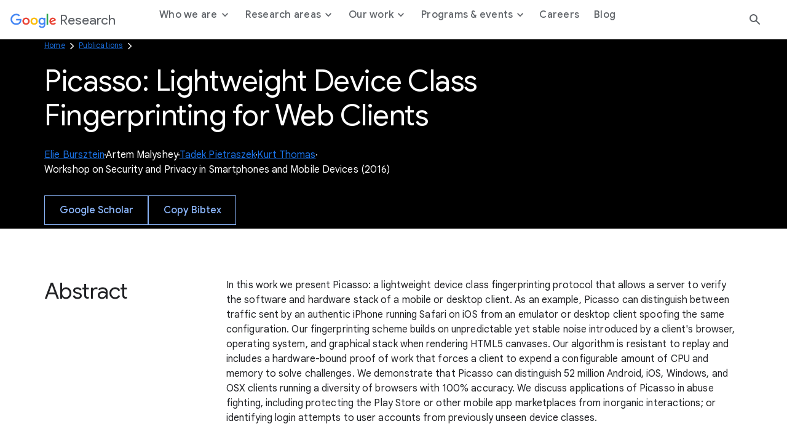

--- FILE ---
content_type: text/html; charset=utf-8
request_url: https://research.google/pubs/picasso-lightweight-device-class-fingerprinting-for-web-clients/
body_size: 10055
content:




<!DOCTYPE html>
<html lang="en">

<head>
    <meta charset="utf-8" />
    
        
<link rel="canonical" href="https://research.google/pubs/picasso-lightweight-device-class-fingerprinting-for-web-clients/" /><meta property="og:title" content="Picasso: Lightweight Device Class Fingerprinting for Web Clients"><meta property="og:url" content="https://research.google/pubs/picasso-lightweight-device-class-fingerprinting-for-web-clients/"><meta property="og:image" content="https://storage.googleapis.com/gweb-research2023-media/images/Open_Graph.width-800.format-jpeg.jpg"><meta property="og:image:secure_url" content="https://storage.googleapis.com/gweb-research2023-media/images/Open_Graph.width-800.format-jpeg.jpg"><meta property="og:type" content="Website">

    
    
    <title>Picasso: Lightweight Device Class Fingerprinting for Web Clients</title>
    
    <meta name="viewport" content="width=device-width, initial-scale=1 viewport-fit=cover"/>

    
    

    <link rel="icon" type="image/png" href="https://www.gstatic.com/images/branding/googleg_gradient/1x/googleg_gradient_standard_20dp.png">

    
    <link rel="preconnect" href="https://fonts.googleapis.com">
    <link rel="preconnect" href="https://fonts.gstatic.com" crossorigin>
    <link rel="preload"
        href="https://fonts.googleapis.com/css2?family=Product+Sans&family=Google+Sans+Display:ital@0;1&family=Google+Sans:ital,wght@0,400;0,500;0,700;1,400;1,500;1,700&family=Google+Sans+Text:ital,wght@0,400;0,500;0,700;1,400;1,500;1,700&display=swap"
        as="style">
    <link rel="stylesheet"
        href="https://fonts.googleapis.com/css2?family=Product+Sans&family=Google+Sans+Display:ital@0;1&family=Google+Sans:ital,wght@0,400;0,500;0,700;1,400;1,500;1,700&family=Google+Sans+Text:ital,wght@0,400;0,500;0,700;1,400;1,500;1,700&display=swap">
    <link href="https://fonts.googleapis.com/css2?family=Roboto+Mono:wght@400;700&display=swap" rel="stylesheet">

    
    <link href="https://www.gstatic.com/glue/cookienotificationbar/cookienotificationbar.min.css" rel="stylesheet" />
    <link href="https://www.gstatic.com/glue/v27_1/glue-material.min.css" rel="stylesheet">
    <link rel="stylesheet" type="text/css" href="/gr/static/css/googleresearch.css?id=0c2eba9c88fdc472575109f30abb176d">
    
    
    

    
    

    <!-- Google Tag Manager -->
     <script>
      function glueCookieNotificationBarLoaded() {
        (function(w,d,s,l,i){w[l]=w[l]||[];w[l].push({'gtm.start':
        new Date().getTime(),event:'gtm.js'});var f=d.getElementsByTagName(s)[0],
        j=d.createElement(s),dl=l!='dataLayer'?'&l='+l:'';j.async=true;j.src=
        'https://www.googletagmanager.com/gtm.js?id='+i+dl;f.parentNode.insertBefore(j,f);
        })(window,document,'script','dataLayer','GTM-K8QBZ7Q'); 
      }
    </script>
    <!-- End Google Tag Manager -->
</head>

<body class=" js-google-tag-wrapper" data-gt-page-path="https://research.google/pubs/picasso-lightweight-device-class-fingerprinting-for-web-clients/" data-env="production">
    <!-- Google Tag Manager (noscript) -->
    <noscript><iframe src="https://www.googletagmanager.com/ns.html?id=GTM-K8QBZ7Q"
    height="0" width="0" style="display:none;visibility:hidden"></iframe></noscript>
    <!-- End Google Tag Manager (noscript) -->
    
    
        







<header class="global-header glue-header glue-header--single not-glue">
  <a href="#page-content" class="glue-header__skip-content">Jump to Content</a>
  <div class="glue-header__bar glue-header__bar--mobile not-glue">
    <div class="glue-header__tier not-glue">
      <!-- mobile lockup component -->
      <div class="glue-header__container">
        <div class="glue-header__lock-up">
          <!-- Hamburger button component -->
          <div class="glue-header__hamburger">
            <button class="glue-header__drawer-toggle-btn" aria-label="Open the navigation drawer">
              <svg class="glue-icon glue-icon--24px" role="presentation" aria-hidden="true">
                <use href="/gr/static/assets/icons/glue-icons.svg#menu"></use>
              </svg>
            </button>
          </div>
          <div class="glue-header__logo">
            <a class="glue-header__logo-link" href="/" title="Google Research">
              <!-- Logo component -->
              <div class="glue-header__logo-container">
                
                



  

<svg role="presentation" aria-hidden="true" alt='Google' class="glue-icon  glue-icon glue-header__logo-svg">
  <use href="/gr/static/assets/icons/glue-icons.svg#google-color-logo"></use>
</svg>

                

              </div>
              <span class="glue-header__logo--product">Research</span>
            </a>
          </div>
        </div>
      </div>
    </div>
  </div>
  <div class="glue-header__bar glue-header__bar--desktop glue-header__drawer">
    <div class="glue-header__tier">
      <!-- desktop lockup component -->
      <div class="glue-header__container">
        <div class="glue-header__lock-up">
          <div class="glue-header__logo">
            <a class="glue-header__logo-link" href="/" title="Google Research">
              <!-- Logo component -->
              <div class="glue-header__logo-container">
                



  

<svg role="presentation" aria-hidden="true" alt='Google' class="glue-icon  glue-icon glue-header__logo-svg not-glue --dark-logo">
  <use href="/gr/static/assets/icons/glue-icons.svg#google-solid-logo"></use>
</svg>

                



  

<svg role="presentation" aria-hidden="true" alt='Google' class="glue-icon  glue-icon glue-header__logo-svg --light-logo">
  <use href="/gr/static/assets/icons/glue-icons.svg#google-color-logo"></use>
</svg>

              </div>
              <span class="glue-header__logo--product">Research</span>
            </a>
          </div>
        </div>
      </div>
      <!-- linkbar component -->
      <div class="glue-header__container glue-header__container--linkbar">
        <nav class="glue-header__link-bar navigation js-gt-global-nav-wrapper">
          <ul class="glue-header__list">
            
              



  
  
  <li
    class="glue-header__item  js-sub-nav-parent --parent"
    data-gt-primary="Who we are"
  >
  
    <button
      class="glue-header__link js-sub-nav-target"
      aria-haspopup="true"
      aria-expanded="false"
      
    >
      
      <span class="">
        Who we are
        
          <span class="icon icon--caret"></span>
        
      </span>
    
    </button>
    
    
      <div class="navigation__sub js-sub-nav" role="menu">
        <div class="navigation__sub__container">
          <div class="navigation__sub__mobile-heading">
            <button class="glue-header__link js-sub-nav-close-mobile">
              <span class="sr-text">Back to</span>
              <span class="icon icon--caret"></span> Who we are
              <span class="sr-text">menu</span>
            </button>
            <hr/>
          </div>
          <div class="block-nav_drawer_columns_content">

<div class="navigation__sub--content" data-gt-secondary="Defining the technology of today and tomorrow.">
    <div class="navigation__sub__wrapper">
        
            <div class="navigation__sub__heading">
                <h2 class="headline-3">Defining the technology of today and tomorrow.</h2>
                
            </div>
        

        <ul class="navigation__sub__columns">
            
                

<li data-gt-secondary="Philosophy">
    <div class="navigation__sub__columns__desktop">
        
            <h2 class="headline-6 navigation__sub__columns__heading">
                Philosophy
            </h2>
        
        <p class="navigation__sub__columns__description caption">We strive to create an environment conducive to many different types of research across many different time scales and levels of risk.</p>
        
            <a
            href="https://research.google/philosophy/"
            class="glue-inline-link js-drawer-link"
            >
                <span class="sr-text">Learn more about our Philosophy</span>
                <span aria-hidden="true">Learn more</span>
            </a>
        
    </div>
    <div class="navigation__sub__columns__mobile">
        
            <a
                class="glue-header__link"
                href="https://research.google/philosophy/" 
                
            >
                Philosophy
            </a>
        
    </div>
</li>

            
                

<li data-gt-secondary="People">
    <div class="navigation__sub__columns__desktop">
        
            <h2 class="headline-6 navigation__sub__columns__heading">
                People
            </h2>
        
        <p class="navigation__sub__columns__description caption">Our researchers drive advancements in computer science through both fundamental and applied research.</p>
        
            <a
            href="https://research.google/people/"
            class="glue-inline-link js-drawer-link"
            >
                <span class="sr-text">Learn more about our People</span>
                <span aria-hidden="true">Learn more</span>
            </a>
        
    </div>
    <div class="navigation__sub__columns__mobile">
        
            <a
                class="glue-header__link"
                href="https://research.google/people/" 
                
            >
                People
            </a>
        
    </div>
</li>

            
        </ul>

        
    </div>
</div>
</div>
        </div>
      </div>
    
  </li>


            
              



  
  
  <li
    class="glue-header__item  js-sub-nav-parent --parent"
    data-gt-primary="Research areas"
  >
  
    <button
      class="glue-header__link js-sub-nav-target"
      aria-haspopup="true"
      aria-expanded="false"
      
    >
      
      <span class="">
        Research areas
        
          <span class="icon icon--caret"></span>
        
      </span>
    
    </button>
    
    
      <div class="navigation__sub js-sub-nav" role="menu">
        <div class="navigation__sub__container">
          <div class="navigation__sub__mobile-heading">
            <button class="glue-header__link js-sub-nav-close-mobile">
              <span class="sr-text">Back to</span>
              <span class="icon icon--caret"></span> Research areas
              <span class="sr-text">menu</span>
            </button>
            <hr/>
          </div>
          <div class="block-nav_drawer_columns_link_list">


<div class="navigation__sub--list">
    <div class="navigation__sub__wrapper">
        <ul class="navigation__sub__columns">
            
                


<li data-gt-secondary="Research areas">
    <div class="navigation__sub__columns__desktop">
        
            <h2 class="headline-6 navigation__sub__columns__heading">Research areas</h2>
        

        
            <ul>
                
                    <li>
                        
                            <a
                                class="navigation__sub__columns__list-link caption js-drawer-link"
                                href="https://research.google/research-areas/"
                                
                            >
                                Explore all research areas
                            </a>
                        
                    </li>
                
            </ul>
        
    </div>
    <div class="navigation__sub__columns__mobile">
        <button class="glue-header__link js-sub-nav-target" data-panel="nested" role="menuitem" aria-haspopup="true">
            Research areas <span class="icon icon--caret"></span>
        </button>

        <div class="navigation__nested-sub js-sub-nav-parent">
            
              <div class="navigation__sub__mobile-heading">
                <button class="glue-header__link js-sub-nav-close-mobile" role="menuitem" aria-haspopup="true">
                  <span class="sr-text">Back to</span>
                  <span class="icon icon--caret"></span> Research areas
                  <span class="sr-text">menu</span>
                </button>
                <hr/>
              </div>
              <ul>
                    
                        <li role="menuitem">
                            
                            <a href="https://research.google/research-areas/"
                            class="navigation__sub__columns__mobile__link"
                            >
                                    Explore all research areas
                                    <span>
                                        
                                    </span>
                                </a>
                            
                        </li>
                    
                </ul>
            
        </div>
    </div>
</li>

            
                


<li data-gt-secondary="Foundational ML &amp; Algorithms">
    <div class="navigation__sub__columns__desktop">
        
            <h2 class="headline-6 navigation__sub__columns__heading">Foundational ML &amp; Algorithms</h2>
        

        
            <ul>
                
                    <li>
                        
                            <a
                                class="navigation__sub__columns__list-link caption js-drawer-link"
                                href="https://research.google/research-areas/algorithms-and-theory/"
                                
                            >
                                Algorithms &amp; Theory
                            </a>
                        
                    </li>
                
                    <li>
                        
                            <a
                                class="navigation__sub__columns__list-link caption js-drawer-link"
                                href="https://research.google/research-areas/data-management/"
                                
                            >
                                Data Management
                            </a>
                        
                    </li>
                
                    <li>
                        
                            <a
                                class="navigation__sub__columns__list-link caption js-drawer-link"
                                href="https://research.google/research-areas/data-mining-and-modeling/"
                                
                            >
                                Data Mining &amp; Modeling
                            </a>
                        
                    </li>
                
                    <li>
                        
                            <a
                                class="navigation__sub__columns__list-link caption js-drawer-link"
                                href="https://research.google/research-areas/information-retrieval-and-the-web/"
                                
                            >
                                Information Retrieval &amp; the Web
                            </a>
                        
                    </li>
                
                    <li>
                        
                            <a
                                class="navigation__sub__columns__list-link caption js-drawer-link"
                                href="https://research.google/research-areas/machine-intelligence/"
                                
                            >
                                Machine Intelligence
                            </a>
                        
                    </li>
                
                    <li>
                        
                            <a
                                class="navigation__sub__columns__list-link caption js-drawer-link"
                                href="https://research.google/research-areas/machine-perception/"
                                
                            >
                                Machine Perception
                            </a>
                        
                    </li>
                
                    <li>
                        
                            <a
                                class="navigation__sub__columns__list-link caption js-drawer-link"
                                href="https://research.google/research-areas/machine-translation/"
                                
                            >
                                Machine Translation
                            </a>
                        
                    </li>
                
                    <li>
                        
                            <a
                                class="navigation__sub__columns__list-link caption js-drawer-link"
                                href="https://research.google/research-areas/natural-language-processing/"
                                
                            >
                                Natural Language Processing
                            </a>
                        
                    </li>
                
                    <li>
                        
                            <a
                                class="navigation__sub__columns__list-link caption js-drawer-link"
                                href="https://research.google/research-areas/speech-processing/"
                                
                            >
                                Speech Processing
                            </a>
                        
                    </li>
                
            </ul>
        
    </div>
    <div class="navigation__sub__columns__mobile">
        <button class="glue-header__link js-sub-nav-target" data-panel="nested" role="menuitem" aria-haspopup="true">
            Foundational ML &amp; Algorithms <span class="icon icon--caret"></span>
        </button>

        <div class="navigation__nested-sub js-sub-nav-parent">
            
              <div class="navigation__sub__mobile-heading">
                <button class="glue-header__link js-sub-nav-close-mobile" role="menuitem" aria-haspopup="true">
                  <span class="sr-text">Back to</span>
                  <span class="icon icon--caret"></span> Foundational ML &amp; Algorithms
                  <span class="sr-text">menu</span>
                </button>
                <hr/>
              </div>
              <ul>
                    
                        <li role="menuitem">
                            
                            <a href="https://research.google/research-areas/algorithms-and-theory/"
                            class="navigation__sub__columns__mobile__link"
                            >
                                    Algorithms &amp; Theory
                                    <span>
                                        
                                    </span>
                                </a>
                            
                        </li>
                    
                        <li role="menuitem">
                            
                            <a href="https://research.google/research-areas/data-management/"
                            class="navigation__sub__columns__mobile__link"
                            >
                                    Data Management
                                    <span>
                                        
                                    </span>
                                </a>
                            
                        </li>
                    
                        <li role="menuitem">
                            
                            <a href="https://research.google/research-areas/data-mining-and-modeling/"
                            class="navigation__sub__columns__mobile__link"
                            >
                                    Data Mining &amp; Modeling
                                    <span>
                                        
                                    </span>
                                </a>
                            
                        </li>
                    
                        <li role="menuitem">
                            
                            <a href="https://research.google/research-areas/information-retrieval-and-the-web/"
                            class="navigation__sub__columns__mobile__link"
                            >
                                    Information Retrieval &amp; the Web
                                    <span>
                                        
                                    </span>
                                </a>
                            
                        </li>
                    
                        <li role="menuitem">
                            
                            <a href="https://research.google/research-areas/machine-intelligence/"
                            class="navigation__sub__columns__mobile__link"
                            >
                                    Machine Intelligence
                                    <span>
                                        
                                    </span>
                                </a>
                            
                        </li>
                    
                        <li role="menuitem">
                            
                            <a href="https://research.google/research-areas/machine-perception/"
                            class="navigation__sub__columns__mobile__link"
                            >
                                    Machine Perception
                                    <span>
                                        
                                    </span>
                                </a>
                            
                        </li>
                    
                        <li role="menuitem">
                            
                            <a href="https://research.google/research-areas/machine-translation/"
                            class="navigation__sub__columns__mobile__link"
                            >
                                    Machine Translation
                                    <span>
                                        
                                    </span>
                                </a>
                            
                        </li>
                    
                        <li role="menuitem">
                            
                            <a href="https://research.google/research-areas/natural-language-processing/"
                            class="navigation__sub__columns__mobile__link"
                            >
                                    Natural Language Processing
                                    <span>
                                        
                                    </span>
                                </a>
                            
                        </li>
                    
                        <li role="menuitem">
                            
                            <a href="https://research.google/research-areas/speech-processing/"
                            class="navigation__sub__columns__mobile__link"
                            >
                                    Speech Processing
                                    <span>
                                        
                                    </span>
                                </a>
                            
                        </li>
                    
                </ul>
            
        </div>
    </div>
</li>

            
                


<li data-gt-secondary="Computing Systems &amp; Quantum AI">
    <div class="navigation__sub__columns__desktop">
        
            <h2 class="headline-6 navigation__sub__columns__heading">Computing Systems &amp; Quantum AI</h2>
        

        
            <ul>
                
                    <li>
                        
                            <a
                                class="navigation__sub__columns__list-link caption js-drawer-link"
                                href="https://research.google/research-areas/distributed-systems-and-parallel-computing/"
                                
                            >
                                Distributed Systems &amp; Parallel Computing
                            </a>
                        
                    </li>
                
                    <li>
                        
                            <a
                                class="navigation__sub__columns__list-link caption js-drawer-link"
                                href="https://research.google/research-areas/hardware-and-architecture/"
                                
                            >
                                Hardware &amp; Architecture
                            </a>
                        
                    </li>
                
                    <li>
                        
                            <a
                                class="navigation__sub__columns__list-link caption js-drawer-link"
                                href="https://research.google/research-areas/mobile-systems/"
                                
                            >
                                Mobile Systems
                            </a>
                        
                    </li>
                
                    <li>
                        
                            <a
                                class="navigation__sub__columns__list-link caption js-drawer-link"
                                href="https://research.google/research-areas/networking/"
                                
                            >
                                Networking
                            </a>
                        
                    </li>
                
                    <li>
                        
                            <a
                                class="navigation__sub__columns__list-link caption js-drawer-link"
                                href="https://research.google/research-areas/quantum-computing/"
                                
                            >
                                Quantum Computing
                            </a>
                        
                    </li>
                
                    <li>
                        
                            <a
                                class="navigation__sub__columns__list-link caption js-drawer-link"
                                href="https://research.google/research-areas/robotics/"
                                
                            >
                                Robotics
                            </a>
                        
                    </li>
                
                    <li>
                        
                            <a
                                class="navigation__sub__columns__list-link caption js-drawer-link"
                                href="https://research.google/research-areas/security-privacy-and-abuse-prevention/"
                                
                            >
                                Security, Privacy, &amp; Abuse Prevention
                            </a>
                        
                    </li>
                
                    <li>
                        
                            <a
                                class="navigation__sub__columns__list-link caption js-drawer-link"
                                href="https://research.google/research-areas/software-engineering/"
                                
                            >
                                Software Engineering
                            </a>
                        
                    </li>
                
                    <li>
                        
                            <a
                                class="navigation__sub__columns__list-link caption js-drawer-link"
                                href="https://research.google/research-areas/software-systems/"
                                
                            >
                                Software Systems
                            </a>
                        
                    </li>
                
            </ul>
        
    </div>
    <div class="navigation__sub__columns__mobile">
        <button class="glue-header__link js-sub-nav-target" data-panel="nested" role="menuitem" aria-haspopup="true">
            Computing Systems &amp; Quantum AI <span class="icon icon--caret"></span>
        </button>

        <div class="navigation__nested-sub js-sub-nav-parent">
            
              <div class="navigation__sub__mobile-heading">
                <button class="glue-header__link js-sub-nav-close-mobile" role="menuitem" aria-haspopup="true">
                  <span class="sr-text">Back to</span>
                  <span class="icon icon--caret"></span> Computing Systems &amp; Quantum AI
                  <span class="sr-text">menu</span>
                </button>
                <hr/>
              </div>
              <ul>
                    
                        <li role="menuitem">
                            
                            <a href="https://research.google/research-areas/distributed-systems-and-parallel-computing/"
                            class="navigation__sub__columns__mobile__link"
                            >
                                    Distributed Systems &amp; Parallel Computing
                                    <span>
                                        
                                    </span>
                                </a>
                            
                        </li>
                    
                        <li role="menuitem">
                            
                            <a href="https://research.google/research-areas/hardware-and-architecture/"
                            class="navigation__sub__columns__mobile__link"
                            >
                                    Hardware &amp; Architecture
                                    <span>
                                        
                                    </span>
                                </a>
                            
                        </li>
                    
                        <li role="menuitem">
                            
                            <a href="https://research.google/research-areas/mobile-systems/"
                            class="navigation__sub__columns__mobile__link"
                            >
                                    Mobile Systems
                                    <span>
                                        
                                    </span>
                                </a>
                            
                        </li>
                    
                        <li role="menuitem">
                            
                            <a href="https://research.google/research-areas/networking/"
                            class="navigation__sub__columns__mobile__link"
                            >
                                    Networking
                                    <span>
                                        
                                    </span>
                                </a>
                            
                        </li>
                    
                        <li role="menuitem">
                            
                            <a href="https://research.google/research-areas/quantum-computing/"
                            class="navigation__sub__columns__mobile__link"
                            >
                                    Quantum Computing
                                    <span>
                                        
                                    </span>
                                </a>
                            
                        </li>
                    
                        <li role="menuitem">
                            
                            <a href="https://research.google/research-areas/robotics/"
                            class="navigation__sub__columns__mobile__link"
                            >
                                    Robotics
                                    <span>
                                        
                                    </span>
                                </a>
                            
                        </li>
                    
                        <li role="menuitem">
                            
                            <a href="https://research.google/research-areas/security-privacy-and-abuse-prevention/"
                            class="navigation__sub__columns__mobile__link"
                            >
                                    Security, Privacy, &amp; Abuse Prevention
                                    <span>
                                        
                                    </span>
                                </a>
                            
                        </li>
                    
                        <li role="menuitem">
                            
                            <a href="https://research.google/research-areas/software-engineering/"
                            class="navigation__sub__columns__mobile__link"
                            >
                                    Software Engineering
                                    <span>
                                        
                                    </span>
                                </a>
                            
                        </li>
                    
                        <li role="menuitem">
                            
                            <a href="https://research.google/research-areas/software-systems/"
                            class="navigation__sub__columns__mobile__link"
                            >
                                    Software Systems
                                    <span>
                                        
                                    </span>
                                </a>
                            
                        </li>
                    
                </ul>
            
        </div>
    </div>
</li>

            
                


<li data-gt-secondary="Science, AI &amp; Society">
    <div class="navigation__sub__columns__desktop">
        
            <h2 class="headline-6 navigation__sub__columns__heading">Science, AI &amp; Society</h2>
        

        
            <ul>
                
                    <li>
                        
                            <a
                                class="navigation__sub__columns__list-link caption js-drawer-link"
                                href="https://research.google/research-areas/climate-and-sustainability/"
                                
                            >
                                Climate &amp; Sustainability
                            </a>
                        
                    </li>
                
                    <li>
                        
                            <a
                                class="navigation__sub__columns__list-link caption js-drawer-link"
                                href="https://research.google/research-areas/economics-and-electronic-commerce/"
                                
                            >
                                Economics &amp; Electronic Commerce
                            </a>
                        
                    </li>
                
                    <li>
                        
                            <a
                                class="navigation__sub__columns__list-link caption js-drawer-link"
                                href="https://research.google/research-areas/education-innovation/"
                                
                            >
                                Education Innovation
                            </a>
                        
                    </li>
                
                    <li>
                        
                            <a
                                class="navigation__sub__columns__list-link caption js-drawer-link"
                                href="https://research.google/research-areas/general-science/"
                                
                            >
                                General Science
                            </a>
                        
                    </li>
                
                    <li>
                        
                            <a
                                class="navigation__sub__columns__list-link caption js-drawer-link"
                                href="https://research.google/research-areas/health-bioscience/"
                                
                            >
                                Health &amp; Bioscience
                            </a>
                        
                    </li>
                
                    <li>
                        
                            <a
                                class="navigation__sub__columns__list-link caption js-drawer-link"
                                href="https://research.google/research-areas/human-computer-interaction-and-visualization/"
                                
                            >
                                Human-Computer Interaction and Visualization
                            </a>
                        
                    </li>
                
                    <li>
                        
                            <a
                                class="navigation__sub__columns__list-link caption js-drawer-link"
                                href="https://research.google/research-areas/responsible-ai/"
                                
                            >
                                Responsible AI
                            </a>
                        
                    </li>
                
            </ul>
        
    </div>
    <div class="navigation__sub__columns__mobile">
        <button class="glue-header__link js-sub-nav-target" data-panel="nested" role="menuitem" aria-haspopup="true">
            Science, AI &amp; Society <span class="icon icon--caret"></span>
        </button>

        <div class="navigation__nested-sub js-sub-nav-parent">
            
              <div class="navigation__sub__mobile-heading">
                <button class="glue-header__link js-sub-nav-close-mobile" role="menuitem" aria-haspopup="true">
                  <span class="sr-text">Back to</span>
                  <span class="icon icon--caret"></span> Science, AI &amp; Society
                  <span class="sr-text">menu</span>
                </button>
                <hr/>
              </div>
              <ul>
                    
                        <li role="menuitem">
                            
                            <a href="https://research.google/research-areas/climate-and-sustainability/"
                            class="navigation__sub__columns__mobile__link"
                            >
                                    Climate &amp; Sustainability
                                    <span>
                                        
                                    </span>
                                </a>
                            
                        </li>
                    
                        <li role="menuitem">
                            
                            <a href="https://research.google/research-areas/economics-and-electronic-commerce/"
                            class="navigation__sub__columns__mobile__link"
                            >
                                    Economics &amp; Electronic Commerce
                                    <span>
                                        
                                    </span>
                                </a>
                            
                        </li>
                    
                        <li role="menuitem">
                            
                            <a href="https://research.google/research-areas/education-innovation/"
                            class="navigation__sub__columns__mobile__link"
                            >
                                    Education Innovation
                                    <span>
                                        
                                    </span>
                                </a>
                            
                        </li>
                    
                        <li role="menuitem">
                            
                            <a href="https://research.google/research-areas/general-science/"
                            class="navigation__sub__columns__mobile__link"
                            >
                                    General Science
                                    <span>
                                        
                                    </span>
                                </a>
                            
                        </li>
                    
                        <li role="menuitem">
                            
                            <a href="https://research.google/research-areas/health-bioscience/"
                            class="navigation__sub__columns__mobile__link"
                            >
                                    Health &amp; Bioscience
                                    <span>
                                        
                                    </span>
                                </a>
                            
                        </li>
                    
                        <li role="menuitem">
                            
                            <a href="https://research.google/research-areas/human-computer-interaction-and-visualization/"
                            class="navigation__sub__columns__mobile__link"
                            >
                                    Human-Computer Interaction and Visualization
                                    <span>
                                        
                                    </span>
                                </a>
                            
                        </li>
                    
                        <li role="menuitem">
                            
                            <a href="https://research.google/research-areas/responsible-ai/"
                            class="navigation__sub__columns__mobile__link"
                            >
                                    Responsible AI
                                    <span>
                                        
                                    </span>
                                </a>
                            
                        </li>
                    
                </ul>
            
        </div>
    </div>
</li>

            
        </ul>

        
    </div>
</div></div>
        </div>
      </div>
    
  </li>


            
              



  
  
  <li
    class="glue-header__item  js-sub-nav-parent --parent"
    data-gt-primary="Our work"
  >
  
    <button
      class="glue-header__link js-sub-nav-target"
      aria-haspopup="true"
      aria-expanded="false"
      
    >
      
      <span class="">
        Our work
        
          <span class="icon icon--caret"></span>
        
      </span>
    
    </button>
    
    
      <div class="navigation__sub js-sub-nav" role="menu">
        <div class="navigation__sub__container">
          <div class="navigation__sub__mobile-heading">
            <button class="glue-header__link js-sub-nav-close-mobile">
              <span class="sr-text">Back to</span>
              <span class="icon icon--caret"></span> Our work
              <span class="sr-text">menu</span>
            </button>
            <hr/>
          </div>
          <div class="block-nav_drawer_columns_content">

<div class="navigation__sub--content" data-gt-secondary="">
    <div class="navigation__sub__wrapper">
        

        <ul class="navigation__sub__columns">
            
                

<li data-gt-secondary="Projects">
    <div class="navigation__sub__columns__desktop">
        
            <h2 class="headline-6 navigation__sub__columns__heading">
                Projects
            </h2>
        
        <p class="navigation__sub__columns__description caption">We regularly open-source projects with the broader research community and apply our developments to Google products.</p>
        
            <a
            href="https://research.google/resources/our-projects/"
            class="glue-inline-link js-drawer-link"
            >
                <span class="sr-text">Learn more about our Projects</span>
                <span aria-hidden="true">Learn more</span>
            </a>
        
    </div>
    <div class="navigation__sub__columns__mobile">
        
            <a
                class="glue-header__link"
                href="https://research.google/resources/our-projects/" 
                
            >
                Projects
            </a>
        
    </div>
</li>

            
                

<li data-gt-secondary="Publications">
    <div class="navigation__sub__columns__desktop">
        
            <h2 class="headline-6 navigation__sub__columns__heading">
                Publications
            </h2>
        
        <p class="navigation__sub__columns__description caption">Publishing our work allows us to share ideas and work collaboratively to advance the field of computer science.</p>
        
            <a
            href="https://research.google/pubs/"
            class="glue-inline-link js-drawer-link"
            >
                <span class="sr-text">Learn more about our Publications</span>
                <span aria-hidden="true">Learn more</span>
            </a>
        
    </div>
    <div class="navigation__sub__columns__mobile">
        
            <a
                class="glue-header__link"
                href="https://research.google/pubs/" 
                
            >
                Publications
            </a>
        
    </div>
</li>

            
                

<li data-gt-secondary="Resources">
    <div class="navigation__sub__columns__desktop">
        
            <h2 class="headline-6 navigation__sub__columns__heading">
                Resources
            </h2>
        
        <p class="navigation__sub__columns__description caption">We make products, tools, and datasets available to everyone with the goal of building a more collaborative ecosystem.</p>
        
            <a
            href="https://research.google/resources/"
            class="glue-inline-link js-drawer-link"
            >
                <span class="sr-text">Learn more about our Resources</span>
                <span aria-hidden="true">Learn more</span>
            </a>
        
    </div>
    <div class="navigation__sub__columns__mobile">
        
            <a
                class="glue-header__link"
                href="https://research.google/resources/" 
                
            >
                Resources
            </a>
        
    </div>
</li>

            
        </ul>

        
    </div>
</div>
</div>
        </div>
      </div>
    
  </li>


            
              



  
  
  <li
    class="glue-header__item  js-sub-nav-parent --parent"
    data-gt-primary="Programs &amp; events"
  >
  
    <button
      class="glue-header__link js-sub-nav-target"
      aria-haspopup="true"
      aria-expanded="false"
      
    >
      
      <span class="">
        Programs &amp; events
        
          <span class="icon icon--caret"></span>
        
      </span>
    
    </button>
    
    
      <div class="navigation__sub js-sub-nav" role="menu">
        <div class="navigation__sub__container">
          <div class="navigation__sub__mobile-heading">
            <button class="glue-header__link js-sub-nav-close-mobile">
              <span class="sr-text">Back to</span>
              <span class="icon icon--caret"></span> Programs &amp; events
              <span class="sr-text">menu</span>
            </button>
            <hr/>
          </div>
          <div class="block-nav_drawer_columns_content">

<div class="navigation__sub--content" data-gt-secondary="Shaping the future, together.">
    <div class="navigation__sub__wrapper">
        
            <div class="navigation__sub__heading">
                <h2 class="headline-3">Shaping the future, together.</h2>
                
                    <a
                        href="https://research.google/programs-and-events/" 
                        
                        class="js-drawer-link"
                        >
                        Collaborate with us
                    </a>
                
            </div>
        

        <ul class="navigation__sub__columns">
            
                

<li data-gt-secondary="Student programs">
    <div class="navigation__sub__columns__desktop">
        
            <h2 class="headline-6 navigation__sub__columns__heading">
                Student programs
            </h2>
        
        <p class="navigation__sub__columns__description caption">Supporting the next generation of researchers through a wide range of programming.</p>
        
            <a
            href="https://research.google/programs-and-events/student-engagement/"
            class="glue-inline-link js-drawer-link"
            >
                <span class="sr-text">Learn more about our Student programs</span>
                <span aria-hidden="true">Learn more</span>
            </a>
        
    </div>
    <div class="navigation__sub__columns__mobile">
        
            <a
                class="glue-header__link"
                href="https://research.google/programs-and-events/student-engagement/" 
                
            >
                Student programs
            </a>
        
    </div>
</li>

            
                

<li data-gt-secondary="Faculty programs">
    <div class="navigation__sub__columns__desktop">
        
            <h2 class="headline-6 navigation__sub__columns__heading">
                Faculty programs
            </h2>
        
        <p class="navigation__sub__columns__description caption">Participating in the academic research community through meaningful engagement with university faculty.</p>
        
            <a
            href="https://research.google/programs-and-events/faculty-engagement/"
            class="glue-inline-link js-drawer-link"
            >
                <span class="sr-text">Learn more about our Faculty programs</span>
                <span aria-hidden="true">Learn more</span>
            </a>
        
    </div>
    <div class="navigation__sub__columns__mobile">
        
            <a
                class="glue-header__link"
                href="https://research.google/programs-and-events/faculty-engagement/" 
                
            >
                Faculty programs
            </a>
        
    </div>
</li>

            
                

<li data-gt-secondary="Conferences &amp; events">
    <div class="navigation__sub__columns__desktop">
        
            <h2 class="headline-6 navigation__sub__columns__heading">
                Conferences &amp; events
            </h2>
        
        <p class="navigation__sub__columns__description caption">Connecting with the broader research community through events is essential for creating progress in every aspect of our work.</p>
        
            <a
            href="https://research.google/conferences-and-events/"
            class="glue-inline-link js-drawer-link"
            >
                <span class="sr-text">Learn more about our Conferences &amp; events</span>
                <span aria-hidden="true">Learn more</span>
            </a>
        
    </div>
    <div class="navigation__sub__columns__mobile">
        
            <a
                class="glue-header__link"
                href="https://research.google/conferences-and-events/" 
                
            >
                Conferences &amp; events
            </a>
        
    </div>
</li>

            
        </ul>

        
            <div class="navigation__sub__cta">
                <a  class="glue-button glue-button--high-emphasis js-drawer-link"
                href="https://research.google/programs-and-events/"
                target="_blank" rel="noreferrer noopener"
                >
                    Collaborate with us
                </a>
            </div>
        
    </div>
</div>
</div>
        </div>
      </div>
    
  </li>


            
              



  
  
  <li
    class="glue-header__item  "
    data-gt-primary="Careers"
  >
  
    <a
      class="glue-header__link "
      href="https://research.google/careers/"
      
      
    >
    
      <span class="">
        Careers
        
      </span>
    
    </a>
    
    
  </li>


            
              



  
  
  <li
    class="glue-header__item  "
    data-gt-primary="Blog"
  >
  
    <a
      class="glue-header__link "
      href="https://research.google/blog/"
      
      
    >
    
      <span class="">
        Blog
        
      </span>
    
    </a>
    
    
  </li>


            
          </ul>
        </nav>
      </div>
      <!-- search (hide on search page) -->
      
      
      <div class="glue-header__search js-header-search">
        <div class="glue-header__search__input">
          








<div class="search-input " data-type="header">
  <input type="search" class="caption --empty-search js-search-bar js-gt-search-input"
    placeholder="Search">
  <button class="search-input__button --search js-gt-search-btn">
    



  

<svg role="presentation" aria-hidden="true"  class="glue-icon glue-icon--18px ">
  <use href="/gr/static/assets/icons/glue-icons.svg#search"></use>
</svg>

  </button>
  <button class="search-input__button --clear">
    



  

<svg role="presentation" aria-hidden="true"  class="glue-icon glue-icon--18px ">
  <use href="/gr/static/assets/icons/glue-icons.svg#close"></use>
</svg>

  </button>
</div>

        </div>
        <button class="glue-header__search__btn js-header-search-btn">
          



  

<svg role="presentation" aria-hidden="true" aria-hidden="true" class="glue-icon glue-icon--24px search">
  <use href="/gr/static/assets/icons/glue-icons.svg#search"></use>
</svg>

          



  

<svg role="presentation" aria-hidden="true" aria-hidden="true" class="glue-icon glue-icon--24px close">
  <use href="/gr/static/assets/icons/glue-icons.svg#close"></use>
</svg>

          <span class="sr-text js-header-search-sr-text">Search</span>
        </button>
      </div>
      
    </div>
  </div>
  <div class="glue-header__drawer-backdrop">
    <div class="glue-header__mobile_close">
      <button class="glue-header__drawer-toggle-btn js-mobile-nav-close" aria-label="Close the navigation drawer">
        <svg class="glue-icon glue-icon--24px" role="presentation" aria-hidden="true">
          <use href="/gr/static/assets/icons/glue-icons.svg#close"></use>
        </svg>
      </button>
    </div>
  </div>
</header>

    

    <main id="page-content">
        
    


<section class="basic-hero basic-hero--publication --theme-dark" data-gt-id="basic_hero" data-gt-component-name="">
    <div class="glue-page">
        




<nav class="glue-breadcrumbs" aria-label="Breadcrumbs">
    
    <ol class="glue-breadcrumbs__list">
        
        
        
        
        <li class="glue-breadcrumbs__item">
            <a class="glue-breadcrumbs__link attribution" href="/">Home</a>
            



  

<svg role="presentation" aria-hidden="true"  class="glue-icon  ">
  <use href="/gr/static/assets/icons/glue-icons.svg#chevron-right"></use>
</svg>

        </li>
        
        
        
        <li class="glue-breadcrumbs__item">
            <a class="glue-breadcrumbs__link attribution" href="/pubs/">Publications</a>
            



  

<svg role="presentation" aria-hidden="true"  class="glue-icon  ">
  <use href="/gr/static/assets/icons/glue-icons.svg#chevron-right"></use>
</svg>

        </li>
        
        
    </ol>
    
</nav>
        <div class="glue-grid">
            <div class="glue-grid__col glue-grid__col--span-12 glue-grid__col--span-10-lg">
                <h1 class="headline-2">Picasso: Lightweight Device Class Fingerprinting for Web Clients</h1>
                <div class="basic-hero--publication__authors">
                    
                    <div class="basic-hero--publication__authors__item">
                        
                        <a href="/people/eliebursztein/">Elie Bursztein</a>
                        
                    </div>
                    
                    <div class="basic-hero--publication__authors__spacer"></div>
                    
                    
                    <div class="basic-hero--publication__authors__item">
                        
                        Artem Malyshey
                        
                    </div>
                    
                    <div class="basic-hero--publication__authors__spacer"></div>
                    
                    
                    <div class="basic-hero--publication__authors__item">
                        
                        <a href="/people/104976/">Tadek Pietraszek</a>
                        
                    </div>
                    
                    <div class="basic-hero--publication__authors__spacer"></div>
                    
                    
                    <div class="basic-hero--publication__authors__item">
                        
                        <a href="/people/kurtthomas/">Kurt Thomas</a>
                        
                    </div>
                    
                    
                    
                    <div class="basic-hero--publication__authors__spacer"></div>
                    <div class="basic-hero--publication__authors__item">
                        Workshop on Security and Privacy in Smartphones and Mobile Devices (2016)
                    </div>
                    
                </div>
                <div class="basic-hero--publication__buttons">
                    
                    
                    















<a class="glue-button glue-button--medium-emphasis glue-button--reversed" href="https://scholar.google.com/scholar?lr&amp;ie=UTF-8&amp;oe=UTF-8&amp;q=Picasso: Lightweight Device Class Fingerprinting for Web Clients Artem Malyshey Tadek Pietraszek Kurt Thomas Elie Bursztein"   target="_blank" rel="noreferrer noopener">
  


<span class="js-gt-item-id">Google Scholar</span>




</a>



                    

                    
                    <div class="glue-copy" glue-copy-success="copied!" glue-copy-fail="Press Ctrl+C or ⌘+C to copy">
                        <input class="glue-copy-value" type="text" value="@inproceedings{45581,
title	= {Picasso: Lightweight Device Class Fingerprinting for Web Clients},
author	= {Elie Bursztein and Artem Malyshey and Tadek Pietraszek and Kurt Thomas},
year	= {2016},
booktitle	= {Workshop on Security and Privacy in Smartphones and Mobile Devices}
}

" aria-label="URL"
                            readonly>
                        















<button class="glue-button glue-button--medium-emphasis glue-button--reversed glue-copy-button"  aria-live='polite'>
  


<span class="js-gt-item-id">Copy Bibtex</span>




</button>



                    </div>
                    

                    
                </div>
            </div>
        </div>
    </div>
</section>
    <section class="offset-two-up --theme-light">
        <div class="glue-page glue-grid">
            <div class="offset-two-up__left-col glue-grid__col glue-grid__col--span-4-sm glue-grid__col--span-12-md glue-grid__col--span-3-lg">
                <h3 class="offset-two-up__headline headline-3">Abstract</h3>
            </div>
            <div class="glue-grid__col glue-grid__col--span-4-sm glue-grid__col--span-12-md glue-grid__col--span-9-lg">
                In this work we present Picasso: a lightweight device class fingerprinting protocol that allows a server to verify the software and hardware stack of a mobile or desktop client. As an example, Picasso can distinguish between traffic sent by an authentic iPhone running Safari on iOS from an emulator or desktop client spoofing the same configuration. Our fingerprinting scheme builds on unpredictable yet stable noise introduced by a client&#x27;s browser, operating system, and graphical stack when rendering HTML5 canvases. Our algorithm is resistant to replay and includes a hardware-bound proof of work that forces a client to expend a configurable amount of CPU and memory to solve challenges. We demonstrate that Picasso can distinguish 52 million Android, iOS, Windows, and OSX clients running a diversity of browsers with 100% accuracy. We discuss applications of Picasso in abuse fighting, including protecting the Play Store or other mobile app marketplaces from inorganic interactions; or identifying login attempts to user accounts from previously unseen device classes.
            </div>
        </div>
    </section>
    
        <section class="offset-two-up --theme-light">
            <div class="glue-page glue-grid">
                <div class="offset-two-up__left-col glue-grid__col glue-grid__col--span-4-sm glue-grid__col--span-12-md glue-grid__col--span-3-lg">
                    <h3 class="offset-two-up__headline headline-3">Research Areas</h3>
                </div>
                <div class="glue-grid__col glue-grid__col--span-4-sm glue-grid__col--span-12-md glue-grid__col--span-9-lg">
                    <ul class="card-stack--small nested-glue-grid-override" data-gt-id="research_areas_small_card_stack" data-gt-component-name="Resarch Areas - Small Card Stack">
                        
                            <li class="glue-grid__col glue-grid__col--span-6-md glue-grid__col--span-4-sm">
                                






    <a class="glue-card not-glue glue-card--small" href="https://research.google/research-areas/security-privacy-and-abuse-prevention/">
        <div class="glue-card__inner">
            <div class="glue-card__content">
                <div class="content-wrapper">
                
                    <p class="glue-headline body js-gt-item-id">
                        Security, Privacy and Abuse Prevention
                    </p>
                </div>
                <div class="glue-card__cta glue-card__cta--arrow">
                    <span class="glue-button glue-button--low-emphasis glue-button--icon">
                        



  

<svg role="presentation" aria-hidden="true"  class="glue-icon  ">
  <use href="/gr/static/assets/icons/glue-icons.svg#arrow-forward"></use>
</svg>

                    </span>
                </div>
            </div>
        </div>
    </a>


                            </li>
                        
                    </ul>
                </div>
            </div>
        </section>
    










<section class="banner --theme-" data-gt-id="banner" data-gt-component-name="">
    <div class="banner__wrapper glue-page glue-grid">
        <div class="banner__copy glue-grid__col glue-grid__col--span-4-sm glue-grid__col--span-6-md">
            <h2 class="banner__headline headline-3">Meet the teams driving innovation</h2>
            <p class="banner__body-copy body">Our teams advance the state of the art through research, systems engineering, and collaboration across Google.</p>
            















<a class="glue-button glue-button--medium-emphasis" href="https://research.google/teams/"   >
  


<span class="js-gt-item-id">See our teams</span>




</a>



        </div>
        <div class="glue-grid__col glue-grid__col--span-0-sm glue-grid__col--span-1"></div>
        
        
        <div class="banner__image glue-grid__col glue-grid__col--span-4-sm glue-grid__col--span-5-md">
            <img src="https://storage.googleapis.com/gweb-research2023-media/images/Teams.original.jpg" alt="Teams" />
        </div>
        
    </div>
</section>




    </main>

    

<footer class="glue-footer">
    
    <div class="glue-page">
        <section class="glue-social">
            <div class="glue-social__group glue-social--monochrome">
                <p class="glue-social__title glue-social__title--inline">
                    Follow us
                </p>
                <nav class="js-gt-follow-us-wrapper" aria-label="Social media links">
                    <ul class="glue-social__list" role="list">
                        
                        <li class="glue-social__item">
                            <a class="glue-social__link"
                                href="https://x.com/GoogleResearch"
                                title="Follow us on x"
                                target="_blank"
                                rel="noopener"
                                data-gt-method="x""
                            >
                                <svg role="presentation" aria-hidden="true"
                                    class="glue-icon glue-icon--social glue-icon--24px">
                                    
                                    <use href="/gr/static/assets/icons/twitter-x.svg#twitter-x"></use>
                                    
                                </svg>
                            </a>
                        </li>
                        
                        <li class="glue-social__item">
                            <a class="glue-social__link"
                                href="https://www.linkedin.com/showcase/googleresearch/"
                                title="Follow us on linkedin"
                                target="_blank"
                                rel="noopener"
                                data-gt-method="linkedin""
                            >
                                <svg role="presentation" aria-hidden="true"
                                    class="glue-icon glue-icon--social glue-icon--24px">
                                    
                                    <use href="/gr/static/assets/icons/glue-icons.svg#post-linkedin"></use>
                                    
                                </svg>
                            </a>
                        </li>
                        
                        <li class="glue-social__item">
                            <a class="glue-social__link"
                                href="https://www.youtube.com/c/GoogleResearch"
                                title="Follow us on youtube"
                                target="_blank"
                                rel="noopener"
                                data-gt-method="youtube""
                            >
                                <svg role="presentation" aria-hidden="true"
                                    class="glue-icon glue-icon--social glue-icon--24px">
                                    
                                    <use href="/gr/static/assets/icons/glue-icons.svg#video-youtube"></use>
                                    
                                </svg>
                            </a>
                        </li>
                        
                        <li class="glue-social__item">
                            <a class="glue-social__link"
                                href="https://github.com/google-research"
                                title="Follow us on github"
                                target="_blank"
                                rel="noopener"
                                data-gt-method="github""
                            >
                                <svg role="presentation" aria-hidden="true"
                                    class="glue-icon glue-icon--social glue-icon--24px">
                                    
                                    <use href="/gr/static/assets/icons/github.svg#github"></use>
                                    
                                </svg>
                            </a>
                        </li>
                        
                    </ul>
                </nav>
            </div>
        </section>
    </div>
    <div class="glue-fullbleed"></div>
    
    <section class="glue-page">
        <nav class="glue-footer__global" aria-label="Footer resource links">
            <div class="glue-footer__logo">
                <a href="https://www.google.com" title="Google" class="glue-footer__link">
                    



  

<svg role="presentation" aria-hidden="true"  class="glue-icon  glue-footer__logo-img">
  <use href="/gr/static/assets/icons/glue-icons.svg#google-solid-logo"></use>
</svg>

                </a>
            </div>
            <ul class="glue-footer__global-links glue-no-bullet js-gt-global-nav-wrapper" role="list">
                
                <li class="glue-footer__global-links-list-item" data-gt-primary="About Google">
                    <a class="glue-footer__link" href="https://about.google/" target="_blank" rel="noopener">
                        About Google
                    </a>
                </li>
                
                <li class="glue-footer__global-links-list-item" data-gt-primary="Google Products">
                    <a class="glue-footer__link" href="https://about.google/intl/en/products/" target="_blank" rel="noopener">
                        Google Products
                    </a>
                </li>
                
                <li class="glue-footer__global-links-list-item" data-gt-primary="Privacy">
                    <a class="glue-footer__link" href="https://policies.google.com/privacy" target="_blank" rel="noopener">
                        Privacy
                    </a>
                </li>
                
                <li class="glue-footer__global-links-list-item" data-gt-primary="Terms">
                    <a class="glue-footer__link" href="https://policies.google.com/terms" target="_blank" rel="noopener">
                        Terms
                    </a>
                </li>
                
            </ul>
            <ul class="glue-footer__global-links glue-footer__global-links--extra glue-no-bullet" role="list">
                <li class="glue-footer__global-links-list-item
            glue-footer__global-links-list-item--extra">
                    <a class="glue-footer__link" href="https://support.google.com/?hl=en">
                        



  

<svg role="presentation" aria-hidden="true" aria-hidden="true" class="glue-icon glue-icon--24px glue-icon--footer-help">
  <use href="/gr/static/assets/icons/glue-icons.svg#help"></use>
</svg>

                        Help
                    </a>
                </li>
                <li class="glue-footer__global-links-list-item
            glue-footer__global-links-list-item--extra">
                    
                        <button
                            class="glue-footer__link google-feedback js-feedback-button"
                            href=""
                            data-product-id="5137383"
                        >
                            Submit feedback
                        </button>
                    
                </li>
            </ul>
        </nav>
    </section>
</footer>

    <div id="dynamicImageModal" class="image-modal">
  <span class="image-modal-close">&times;</span>
  <div class="image-modal-content">
    <div class="dynamic-modal-image">
      <img width="800" height="540">
    </div>
  </div>
</div>

    
    <script>
        var scriptUrl = "https://www.gstatic.com/glue/v27_1/material-components-web.min.js";
        var scriptElement = document.createElement('script');
        scriptElement.async = false;
        scriptElement.src = scriptUrl;
        document.body.appendChild(scriptElement);
    </script>
    <script>
        var scriptUrl = "https://www.youtube.com/player_api";
        var scriptElement = document.createElement('script');
        scriptElement.async = false;
        scriptElement.src = scriptUrl;
        document.body.appendChild(scriptElement);
    </script>
    <script>
        var scriptUrl = "/gr/static/js/googleresearch.js?id=f0528dbafe117c315c5c9bceab38fb86";
        var scriptElement = document.createElement('script');
        scriptElement.async = false;
        scriptElement.src = scriptUrl;
        document.body.appendChild(scriptElement);
    </script>
    <script>
        var scriptUrl = "https://support.google.com/inapp/api.js";
        var scriptElement = document.createElement('script');
        scriptElement.async = false;
        scriptElement.src = scriptUrl;
        document.body.appendChild(scriptElement);
    </script>

    
    
    

    <script>
        var scripts = [
            "https://www.gstatic.com/glue/cookienotificationbar/cookienotificationbar.min.js"
        ];

        scripts.forEach(function(scriptUrl) {
            var scriptElement = document.createElement('script');
            scriptElement.async = false;
            scriptElement.src = scriptUrl;
            scriptElement.setAttribute("data-glue-cookie-notification-bar-category", "2B");
            document.body.appendChild(scriptElement);
        });
    </script>
</body>

</html>

